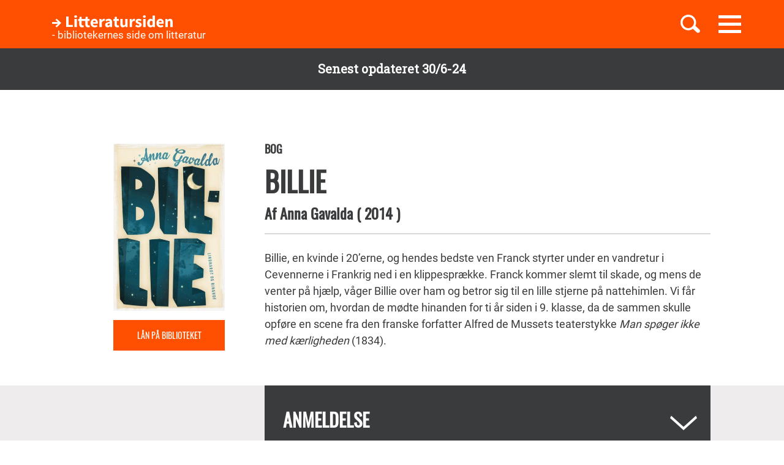

--- FILE ---
content_type: text/html; charset=UTF-8
request_url: https://litteratursiden.dk/boeger/billie
body_size: 12004
content:
<!DOCTYPE html>
<html  lang="da" dir="ltr" prefix="og: https://ogp.me/ns#">
  <head>
    <meta charset="utf-8" />
<noscript><style>form.antibot * :not(.antibot-message) { display: none !important; }</style>
</noscript><meta name="MobileOptimized" content="width" />
<meta name="HandheldFriendly" content="true" />
<meta name="viewport" content="width=device-width, initial-scale=1.0" />
<link rel="canonical" href="http://litteratursiden.dk/boeger/billie" />
<meta property="og:site_name" content="Drupal" />
<meta property="og:type" content="website" />
<meta property="og:url" content="http://litteratursiden.dk/boeger/billie" />
<meta property="og:title" content="Billie" />
<meta property="og:description" content="Billie, en kvinde i 20’erne, og hendes bedste ven Franck styrter under en vandretur i Cevennerne i Frankrig ned i en klippesprække. Franck kommer slemt til skade, og mens de venter på hjælp, våger Billie over ham og betror sig til en lille stjerne på nattehimlen. Vi får historien om," />
<link rel="icon" href="/sites/default/files/favicon_litteratursiden_web_1.png" type="image/png" />

    <title>Billie  | Litteratursiden</title>
    <script id="CookieConsent" src="https://policy.app.cookieinformation.com/uc.js" data-culture="DA" type="text/javascript"></script>
    <link rel="stylesheet" media="all" href="/sites/default/files/css/css_y0YvqBveWGeAji9nraVEPG8OD6t0wEW2FeQqJdHjRcs.css?delta=0&amp;language=da&amp;theme=litteratursiden&amp;include=eJxFjVEOwjAMQy9UliNVWZeNsrQZScro7dkAwc_Ts2XJo4ibK24wKxbaRdcwMy5wYuBc14g3fIbbvZH22HLElESnLBV-Fjh7NEJNV_jrgM0lSdmYnD4TzhMpeK7962ftpOhN7cgVFpYR-WLej-8lWDenAiMahUem3eDNocjUmF62b0q0" />
<link rel="stylesheet" media="all" href="https://cdn.jsdelivr.net/npm/entreprise7pro-bootstrap@3.4.5/dist/css/bootstrap.min.css" integrity="sha256-J8Qcym3bYNXc/gGB6fs4vFv/XDiug+tOuXJlsIMrXzo=" crossorigin="anonymous" />
<link rel="stylesheet" media="all" href="https://cdn.jsdelivr.net/npm/@unicorn-fail/drupal-bootstrap-styles@0.0.2/dist/3.1.1/7.x-3.x/drupal-bootstrap.min.css" integrity="sha512-nrwoY8z0/iCnnY9J1g189dfuRMCdI5JBwgvzKvwXC4dZ+145UNBUs+VdeG/TUuYRqlQbMlL4l8U3yT7pVss9Rg==" crossorigin="anonymous" />
<link rel="stylesheet" media="all" href="https://cdn.jsdelivr.net/npm/@unicorn-fail/drupal-bootstrap-styles@0.0.2/dist/3.1.1/8.x-3.x/drupal-bootstrap.min.css" integrity="sha512-jM5OBHt8tKkl65deNLp2dhFMAwoqHBIbzSW0WiRRwJfHzGoxAFuCowGd9hYi1vU8ce5xpa5IGmZBJujm/7rVtw==" crossorigin="anonymous" />
<link rel="stylesheet" media="all" href="https://cdn.jsdelivr.net/npm/@unicorn-fail/drupal-bootstrap-styles@0.0.2/dist/3.2.0/7.x-3.x/drupal-bootstrap.min.css" integrity="sha512-U2uRfTiJxR2skZ8hIFUv5y6dOBd9s8xW+YtYScDkVzHEen0kU0G9mH8F2W27r6kWdHc0EKYGY3JTT3C4pEN+/g==" crossorigin="anonymous" />
<link rel="stylesheet" media="all" href="https://cdn.jsdelivr.net/npm/@unicorn-fail/drupal-bootstrap-styles@0.0.2/dist/3.2.0/8.x-3.x/drupal-bootstrap.min.css" integrity="sha512-JXQ3Lp7Oc2/VyHbK4DKvRSwk2MVBTb6tV5Zv/3d7UIJKlNEGT1yws9vwOVUkpsTY0o8zcbCLPpCBG2NrZMBJyQ==" crossorigin="anonymous" />
<link rel="stylesheet" media="all" href="https://cdn.jsdelivr.net/npm/@unicorn-fail/drupal-bootstrap-styles@0.0.2/dist/3.3.1/7.x-3.x/drupal-bootstrap.min.css" integrity="sha512-ZbcpXUXjMO/AFuX8V7yWatyCWP4A4HMfXirwInFWwcxibyAu7jHhwgEA1jO4Xt/UACKU29cG5MxhF/i8SpfiWA==" crossorigin="anonymous" />
<link rel="stylesheet" media="all" href="https://cdn.jsdelivr.net/npm/@unicorn-fail/drupal-bootstrap-styles@0.0.2/dist/3.3.1/8.x-3.x/drupal-bootstrap.min.css" integrity="sha512-kTMXGtKrWAdF2+qSCfCTa16wLEVDAAopNlklx4qPXPMamBQOFGHXz0HDwz1bGhstsi17f2SYVNaYVRHWYeg3RQ==" crossorigin="anonymous" />
<link rel="stylesheet" media="all" href="https://cdn.jsdelivr.net/npm/@unicorn-fail/drupal-bootstrap-styles@0.0.2/dist/3.4.0/8.x-3.x/drupal-bootstrap.min.css" integrity="sha512-tGFFYdzcicBwsd5EPO92iUIytu9UkQR3tLMbORL9sfi/WswiHkA1O3ri9yHW+5dXk18Rd+pluMeDBrPKSwNCvw==" crossorigin="anonymous" />
<link rel="stylesheet" media="all" href="/sites/default/files/css/css_jV-Tlv5hf0QvyvoXKj-_lj3uHDniHszgwTUh8V7pQI0.css?delta=9&amp;language=da&amp;theme=litteratursiden&amp;include=eJxFjVEOwjAMQy9UliNVWZeNsrQZScro7dkAwc_Ts2XJo4ibK24wKxbaRdcwMy5wYuBc14g3fIbbvZH22HLElESnLBV-Fjh7NEJNV_jrgM0lSdmYnD4TzhMpeK7962ftpOhN7cgVFpYR-WLej-8lWDenAiMahUem3eDNocjUmF62b0q0" />

    
    <link rel="stylesheet" media="all" href="/themes/custom/litteratursiden/banner.css">
  </head>
  <body class="page-node-68480 path-node page-node-type-book has-glyphicons">

        <div id="static_site_last_update" class="llu-banner">
      <div class="container">
        <strong>Senest opdateret 30/6-24</strong>
      </div>
    </div>

    <a href="#main-content" class="visually-hidden focusable skip-link">
      Gå til hovedindhold
    </a>
    
      <div class="dialog-off-canvas-main-canvas" data-off-canvas-main-canvas>
              <div  class="navbar navbar-default" id="navbar" role="banner">
      <div class="navbar-header">
        <div class="container no-padding">
          <div class="btn-group pull-right">
                          <button id="navbar-toggle" type="button" class="navbar-toggle collapsed"
                      data-toggle="collapse" data-target="#navbar-collapse" aria-expanded="false"
                      aria-controls="navbar">
                <span class="sr-only">Toggle navigation</span>
                <span class="icon-bar"></span>
                <span class="icon-bar"></span>
                <span class="icon-bar"></span>
              </button>
                        <a class="search-toggle icon-btn pull-right no-search">
              <i class="ic-search" aria-hidden="true"></i>
            </a>
          </div>
            <div class="region region-navigation">
                <div class="logo-holder">
            <a class="logo" href="/" title="Hjem" rel="home">
                <div class="navbar-text">
                    <img class="img-responsive" src="/themes/custom/litteratursiden/images/Logo.svg" alt="Logo">
                    <div class="header--sub-text">- bibliotekernes side om litteratur</div>
                </div>

            </a>
        </div>
    <section class="lit-search-autocomplete-form block block-lit-search block-lit-search-autocomplete-block clearfix" data-drupal-selector="lit-search-autocomplete-form" id="block-searchautocompletedropdownblock">
  
    

      <form action="/boeger/billie" method="post" id="lit-search-autocomplete-form" accept-charset="UTF-8">
  <div class="lit-search-autocomplete-field-container form-group js-form-wrapper form-wrapper" data-drupal-selector="edit-search" id="edit-search"><div class="form-item js-form-item form-type-textfield js-form-type-textfield form-item-autocomplete js-form-item-autocomplete form-no-label form-group">
  
  
  <input class="lit-search-autocomplete-field form-text form-control" placeholder="Indtast søgeord, bog, forfatter" autocomplete="off" data-drupal-selector="edit-autocomplete" type="text" id="edit-autocomplete" name="autocomplete" value="" size="60" maxlength="128" />

  
  
  </div>
<span class="lit-search-autocomplete-total"></span></div>
<div class="lit-search-autocomplete-results form-group js-form-wrapper form-wrapper" data-drupal-selector="edit-search-results" id="edit-search-results"></div>
<input autocomplete="off" data-drupal-selector="form-nejctfteduyr3c37qls5scdwbj3mlnednggtpcxhx3c" type="hidden" name="form_build_id" value="form-nejCtftEDuyR3C37qlS5ScDWBj3MLneDnGgTPcxhX3c" /><input data-drupal-selector="edit-lit-search-autocomplete-form" type="hidden" name="form_id" value="lit_search_autocomplete_form" /><div data-drupal-selector="edit-actions" class="form-actions form-group js-form-wrapper form-wrapper" id="edit-actions"><button data-drupal-selector="edit-submit" class="button button--primary js-form-submit form-submit btn-primary btn icon-before" type="submit" id="edit-submit" name="op" value="Search"><span class="icon glyphicon glyphicon-search" aria-hidden="true"></span>
Search</button></div>

</form>

  </section>


  </div>

        </div>
      </div>
                    <div id="navbar-collapse" class="navbar-collapse collapse">
            <div class="region region-navigation-collapsible">
    <nav role="navigation" aria-labelledby="block-primaernavigation-menu" id="block-primaernavigation">
      
  <h2 id="block-primaernavigation-menu">Main navigation</h2>
  

        
              <ul id="main-menu"  class="main-menu nav navbar-nav">
                             <li class="l-1">
         <a href="/boerneboeger" data-drupal-link-system-path="node/96716">Børnebøger</a>
                    </li>
                        <li class="l-2">
         <a href="/boglister" data-drupal-link-system-path="boglister">Boglister</a>
                    </li>
                        <li class="l-3">
         <a href="/temaer" data-drupal-link-system-path="node/97390">Temaer</a>
                    </li>
        </ul>
  


  </nav>

  </div>

        </div>
          </div>
  
  
  <div class="header-wrapper">
    <div class="container">
      <h1 class="page-header">
<span>Billie</span>
</h1>
    </div>
  </div>

  <div role="main" class="main-container container-fluid js-quickedit-main-content">
    <div class="logo-bg-holder"></div>
    <div class="row">


                  <section class="col-sm-12">

                                      <div class="highlighted container">  <div class="region region-highlighted">
    <div data-drupal-messages-fallback class="hidden"></div>

  </div>
</div>
                  
                
                
                

                          <a id="main-content"></a>
          <div class="node-page-container">
              <div class="region region-content">
      <div class="system-block-wrap"><article class="book full clearfix">
  <div class="container">
    <div class="left-col">
      <div class="author-block">
        
            <div class="field field--name-field-book-cover-image field--type-image field--label-hidden field--item" style="display: block;">  <img loading="lazy" src="/sites/default/files/styles/book_cover/public/cover_dandigbib_org/9788711345757.jpg?itok=x-66xSlW" alt="" title="Billie" class="img-responsive" />


</div>
      
        <div class="bibliotek hidden-xs hidden-sm"> <a href="https://bibliotek.dk/da/search/work/?search_block_form=870970-basis%3A51154681&amp;fragment=content" target="_blank">Lån på biblioteket</a></div>
      </div>
    </div>
    <div class="right-col">
      
      <h4 class="node-type"> Bog</h4>
      <h2 class="title">
        <a href="/boeger/billie" rel="bookmark">
<span>Billie</span>
</a>
      </h2>
      
      <h4 class="author">
        Af
          <span> 
      <div class="field field--name-field-book-reference-author field--type-entity-reference field--label-hidden field--items">
              <div class="field--item"><a href="/forfattere/anna-gavalda" hreflang="da">Anna Gavalda</a></div>
          </div>
   </span>
                <span class="published-year">(
            <div class="field field--name-field-book-published-year field--type-integer field--label-hidden field--item">2014</div>
      
          )</span>      </h4>
      <div class="bibliotek hidden-md hidden-lg"> <a href="https://bibliotek.dk/da/search/work/?search_block_form=870970-basis%3A51154681&amp;fragment=content" target="_blank">Lån på biblioteket</a></div>
      <div class="desktop-node-content hidden-xs hidden-sm">

        <div class="social-block">
          <div class="grow">
                        
            
          </div>
        </div>
        <div class="content">
          
            <div class="field field--name-field-book-body field--type-text-with-summary field--label-hidden field--item"><p><span>Billie, en kvinde i 20’erne, og hendes bedste ven Franck styrter under en vandretur i Cevennerne i Frankrig ned i en klippesprække. Franck kommer slemt til skade, og mens de venter på hjælp, våger Billie over ham og betror sig til en lille stjerne på nattehimlen. Vi får historien om, hvordan de mødte hinanden for ti år siden i 9. klasse, da de sammen skulle opføre en scene fra den franske forfatter Alfred de Mussets teaterstykke&nbsp;</span><em>Man spøger ikke med kærligheden</em><span>&nbsp;(1834).</span></p></div>
      
          
          
        </div>
      </div>
    </div>
        <div class="mobile-node-content hidden-md hidden-lg">
      <div class="social-block">
        <div class="grow">
                    
          
        </div>
      </div>
      <div class="content">
        
            <div class="field field--name-field-book-body field--type-text-with-summary field--label-hidden field--item"><p><span>Billie, en kvinde i 20’erne, og hendes bedste ven Franck styrter under en vandretur i Cevennerne i Frankrig ned i en klippesprække. Franck kommer slemt til skade, og mens de venter på hjælp, våger Billie over ham og betror sig til en lille stjerne på nattehimlen. Vi får historien om, hvordan de mødte hinanden for ti år siden i 9. klasse, da de sammen skulle opføre en scene fra den franske forfatter Alfred de Mussets teaterstykke&nbsp;</span><em>Man spøger ikke med kærligheden</em><span>&nbsp;(1834).</span></p></div>
      
        
      </div>
    </div>
  </div>
  <div class="accordion">
    <div class="container">
      <div class="right-col"> 
<div  class="book-additional-info effect-none field-group-accordion-wrapper">

<h3  class="field-group-format-toggler accordion-item">
  <a href="#">Anmeldelse</a>
</h3>
<div  class="book-review field-group-format-wrapper">
    <article class="review is-sticky additional-info clearfix">

  
      <h2>
      <a href="/anmeldelser/billie-af-anna-gavalda" rel="bookmark">
<span>Billie af Anna Gavalda</span>
</a>
    </h2>
    

  
  <div class="content">
    <ul class="links inline list-inline"><li class="comment-forbidden"><a href="/user/login?destination=/boeger/billie%23comment-form">Log ind</a> for at skrive kommentarer</li></ul><div class="form-item js-form-item form-type-item js-form-type-item form-item- js-form-item- form-no-label form-group">
  
  
  17 jul.14

  
  
  </div>
<article class="content-owner-portrait">
      <div class="review-author flex-row flex-nowrap">
      <div class="image-col">
        
            <div class="field field--name-field-user-picture field--type-image field--label-hidden field--item">  <a href="/users/pernille-lisborg" hreflang="da"><img loading="lazy" src="/sites/default/files/styles/avatar/public/field_user_picture/Pernille_Lisborg_sh.jpg?itok=UsZV6AX9" width="155" height="155" alt="" class="img-responsive" />

</a>
</div>
      
      </div>
      <div class="info-col">
        
            <div class="field field--name-field-user-full-name field--type-string field--label-hidden field--item"><span class="authored-by">Af</span><a href="/users/pernille-lisborg" hreflang="da">Pernille Lisborg</a></div>
      
        
        <div class="user-roles form-group">Skribent</div>

      </div>
    </div>
  </article>

            <div class="field field--name-field-review-body field--type-text-long field--label-hidden field--item"><p><strong>Letlæst og livsbekræftende roman om Billie og Franck og deres stærke venskab.</strong></p>
<p>Billie og Franck blev i slutningen af folkeskolen sat sammen for at opføre en scene fra teaterstykket ”Man spøger ikke med kærlighed” af Alfred de Musset. De var begge anderledes og udenfor det almindelige fællesskab i skolen. Hun, fordi hun boede i en campingvogn hos en voldelig far og en fordrukken stedmor. Han, fordi han var en stille, følsom dreng, der helst vil lege med piger og er bedre til at tegne end til sport. Hun forsøgte hele tiden at blive optaget i fællesskabet af piger i klassen. Han holdt sig for sig selv.</p>
<p>Under arbejdet med ”Man spøger ikke med kærlighed” udvikler Billie og Franck et helt specielt venskab. Det venskab fortæller Billie om i denne roman. Faktisk fortæller hun det til en stjerne på nattehimlen en nat, hvor de under en udflugt i bjergene er styrtet ned i en klippesprække. Franck er kommet slemt til skade, og Billie fortæller, mens hun våger og venter på hjælp.</p>
<p>Igennem de første tyve sider af romanen syntes jeg, sproget var irriterende; lidt for rappe replikker, lidt for sjovt på stand up-måden. Men efterhånden, som jeg kom ind i romanen, fandt jeg ud af hvorfor. Det er Billie, der fortæller historien, og Billie forsøger at gemme sin skrøbelighed bag smarte bemærkninger. Hele sin barndom var hun bange. Hun fik ikke så mange bank, at hun kom i avisen eller i socialkontorets sagsmapper, men hun fik hele tiden en lille smule bank. Nok til aldrig at føle sig tryg, nok til at altid at være bange og nok til aldrig at føle sig elsket. Billies mor forlod hende, da Billie var et år gammel. Ifølge Billies far, fordi Billie hylede så meget, at ingen kunne holde hende ud.</p>
<p>Samtidig voksede Franck op hos en meget dominerende far, der ikke ville have en søn, der tegnede smykker og slet ikke en søn, der var bøsse. Så selvom Franck på overfladen ser ud til at have et meget bedre hjem end Billie, var han også anderledes og udenfor. <em>Billie</em> er en letlæst og livsbekræftende roman, og fortællingen om Billie og Franck og deres stærke venskab rørte mig. Historien om at være anderledes og ikke føle, at man hører til, vil kunne genkendes af mange, også selv om man ikke er vokset op i en campingvogn med en voldelig far og en fordrukken stedmor.&nbsp;</p>
<p>Originally published by Pernille Lisborg, Litteratursiden.</p></div>
      
  </div>

</article>

</div>

<h3  class="field-group-format-toggler accordion-item">
  <a href="#">Bogdetaljer</a>
</h3>
<div  class="book-details field-group-format-wrapper">
    
  <div class="field field--name-field-book-publisher field--type-string field--label-above">
    <div class="field--label">Forlag</div>
              <div class="field--item">Lindhardt og Ringhof</div>
          </div>

  <div class="field field--name-field-book-translater field--type-string field--label-above">
    <div class="field--label">Oversætter</div>
              <div class="field--item">Elin Lassen</div>
          </div>

  <div class="field field--name-field-book-old-library-key field--type-string field--label-above">
    <div class="field--label">Faustnummer</div>
              <div class="field--item">51154681</div>
          </div>

  <div class="field field--name-field-book-graphic field--type-string field--label-above">
    <div class="field--label">Graphic</div>
              <div class="field--item">Mikkel Henssel</div>
          </div>

  <div class="field field--name-field-book-isbn field--type-string field--label-above">
    <div class="field--label">ISBN</div>
              <div class="field--item">9788711345757</div>
          </div>

  <div class="field field--name-field-book-number-of-pages field--type-integer field--label-above">
    <div class="field--label">Antal sider</div>
              <div class="field--item">208</div>
          </div>

</div></div>
</div>
    </div>
  </div>

      <div class="block-views-blockrelated-books-related-books-by-author-block">
      <div class="content-wrapper">
        <h2 class="block-title">Andre bøger af Anna Gavalda</h2>
        <div class="views-element-container form-group"><div class="related-books-by-author js-view-dom-id-ce530cd0c4071465455527c6e6783982b7ee327a6f1015ee8c91ff14e97181de related-books">
  
  
  

  
  
  

  <div class="lit-slider">
          <div class="views-row">
      <article class="book slick-item clearfix">
  <div class="content">

    <a href="/boeger/lykken-er-en-sjaelden-fugl" rel="bookmark">
              
            <div class="field field--name-field-book-cover-image field--type-image field--label-hidden field--item" style="display: block;">  <img loading="lazy" src="/sites/default/files/styles/slick_item/public/cover_dandigbib_org/9788791654824.jpg?itok=OdR3sbRm" width="188" height="289" alt="" title="Lykken er en sjælden fugl" class="img-responsive" />


</div>
      
          </a>

    
          <h2>
        <a href="/boeger/lykken-er-en-sjaelden-fugl" rel="bookmark">
<span>Lykken er en sjælden fugl</span>
</a>
      </h2>
      <div class="author">
                          Af 
            Anna Gavalda
      
                    </div>        

  </div>
  <div class="hover-content">
    <a class="link-wrapper" href="/boeger/lykken-er-en-sjaelden-fugl"></a>
    <h2>
      
<span>Lykken er en sjælden fugl</span>

    </h2>
          <div class="description book">        Den parisiske arkitekt Charles er i midtvejskrise - Succesfuld udadtil, men hustruen er kold og steddatteren ligeglad -  Et dødsfald får ham tilbage i tiden, og så støder han på en…
      </div>
        
          <a class="read-more" href="/boeger/lykken-er-en-sjaelden-fugl" rel="bookmark">Læs mere</a>
      </div>
</article>

    </div>
          <div class="views-row">
      <article class="book slick-item clearfix">
  <div class="content">

    <a href="/boeger/bare-sammen" rel="bookmark">
              
            <div class="field field--name-field-book-cover-image field--type-image field--label-hidden field--item" style="display: block;">  <img loading="lazy" src="/sites/default/files/styles/slick_item/public/cover_dandigbib_org/9788790724924.jpg?itok=U_Bj4KdI" width="188" height="289" alt="" title="Bare sammen" class="img-responsive" />


</div>
      
          </a>

    
          <h2>
        <a href="/boeger/bare-sammen" rel="bookmark">
<span>Bare sammen</span>
</a>
      </h2>
      <div class="author">
                          Af 
            Anna Gavalda
      
                    </div>        

  </div>
  <div class="hover-content">
    <a class="link-wrapper" href="/boeger/bare-sammen"></a>
    <h2>
      
<span>Bare sammen</span>

    </h2>
          <div class="description book">        En halvsenil gammel dame, en lømmel af en kok, en aristokrat med sociale hæmninger og en anorektisk pige finder sammen i et fællesskab.
      </div>
        
          <a class="read-more" href="/boeger/bare-sammen" rel="bookmark">Læs mere</a>
      </div>
</article>

    </div>
          <div class="views-row">
      <article class="book slick-item clearfix">
  <div class="content">

    <a href="/boeger/35-kilos-hab" rel="bookmark">
              
            <div class="image--default field field--name-field-book-cover-image field--type-image field--label-hidden field--item" style="display: block;">  <img loading="lazy" src="/sites/default/files/styles/slick_item/public/default_images/placeholder_5.png?itok=w35Zs6P7" width="188" height="289" alt="" class="img-responsive" />


</div>
      
          </a>

    
          <h2>
        <a href="/boeger/35-kilos-hab" rel="bookmark">
<span>35 kilos håb</span>
</a>
      </h2>
      <div class="author">
                          Af 
            Anna Gavalda
      
                    </div>        

  </div>
  <div class="hover-content">
    <a class="link-wrapper" href="/boeger/35-kilos-hab"></a>
    <h2>
      
<span>35 kilos håb</span>

    </h2>
          <div class="description book">        For 13-årige Grégoire er skolen ren tortur. Han er kun lykkelig, når han pusler med sit værktøj og sine opfindelser. Den eneste, der tror på ham, er hans elskede morfar Leon
      </div>
        
          <a class="read-more" href="/boeger/35-kilos-hab" rel="bookmark">Læs mere</a>
      </div>
</article>

    </div>
          <div class="views-row">
      <article class="book slick-item clearfix">
  <div class="content">

    <a href="/boeger/jeg-har-elsket" rel="bookmark">
              
            <div class="image--default field field--name-field-book-cover-image field--type-image field--label-hidden field--item" style="display: block;">  <img loading="lazy" src="/sites/default/files/styles/slick_item/public/default_images/placeholder_5.png?itok=w35Zs6P7" width="188" height="289" alt="" class="img-responsive" />


</div>
      
          </a>

    
          <h2>
        <a href="/boeger/jeg-har-elsket" rel="bookmark">
<span>Jeg har elsket</span>
</a>
      </h2>
      <div class="author">
                          Af 
            Anna Gavalda
      
                    </div>        

  </div>
  <div class="hover-content">
    <a class="link-wrapper" href="/boeger/jeg-har-elsket"></a>
    <h2>
      
<span>Jeg har elsket</span>

    </h2>
          <div class="description book">        Chloé er blevet forladt af sin ægtemand, men hendes svigerfar tager hånd om hende og børnene, og fortæller hende sin livs- og kærlighedshistorie til trøst og opbyggelse
      </div>
        
          <a class="read-more" href="/boeger/jeg-har-elsket" rel="bookmark">Læs mere</a>
      </div>
</article>

    </div>
          <div class="views-row">
      <article class="book slick-item clearfix">
  <div class="content">

    <a href="/boeger/jeg-ville-onske-der-var-en-der-ventede-pa-mig-et-eller-andet-sted" rel="bookmark">
              
            <div class="field field--name-field-book-cover-image field--type-image field--label-hidden field--item" style="display: block;">  <img loading="lazy" src="/sites/default/files/styles/slick_item/public/cover_dandigbib_org/9788711446980.jpg?itok=m6gIryhy" width="188" height="289" alt="" title="Jeg ville ønske, der var én der ventede på mig et eller andet sted ..." class="img-responsive" />


</div>
      
          </a>

    
          <h2>
        <a href="/boeger/jeg-ville-onske-der-var-en-der-ventede-pa-mig-et-eller-andet-sted" rel="bookmark">
<span>Jeg ville ønske, der var én der ventede på mig et eller andet sted ...</span>
</a>
      </h2>
      <div class="author">
                          Af 
            Anna Gavalda
      
                    </div>        

  </div>
  <div class="hover-content">
    <a class="link-wrapper" href="/boeger/jeg-ville-onske-der-var-en-der-ventede-pa-mig-et-eller-andet-sted"></a>
    <h2>
      
<span>Jeg ville ønske, der var én der ventede på mig et eller andet sted ...</span>

    </h2>
          <div class="description book">        Noveller fra dagens Frankrig om mænd og kvinder med deres forskellige oplevelser af hverdagen, hvor de - både i Paris og i provinsen - tager skæbnen i egen hånd.
      </div>
        
          <a class="read-more" href="/boeger/jeg-ville-onske-der-var-en-der-ventede-pa-mig-et-eller-andet-sted" rel="bookmark">Læs mere</a>
      </div>
</article>

    </div>
  </div>
  
  

  
  

  
  
</div>
</div>

      </div>
    </div>
    
</article>
</div>
<section class="views-element-container block block-views block-views-blockrelated-content-related-content-block clearfix" id="block-views-block-related-content-block">
  <div class="content-wrapper">
          <div class="form-group"><div class="related-content-block js-view-dom-id-2c28ad39415681c65aa246bd72c2dc97c4930eec7d8aab00540f6dedeb96b175 related-content">
  
  
  

  
  
  

      <div class="views-row"><article class="article teaser clearfix">
  <div class="content">
    <div class="node-type">Artikel</div>
    
          <h2>
        <a href="/artikler/romance-er-kommet-blive-og-der-er-noget-enhver-smag" rel="bookmark">
<span>Romance er kommet for at blive – og der er noget for enhver smag</span>
</a>
      </h2>
        
    <div class="inner-content">
      <a href="/users/litteratursiden" hreflang="da">Litteratursiden</a>
            <div class="field field--name-field-teaser field--type-string-long field--label-hidden field--item">Romancelitteratur buldrer frem – men hvor skal man starte, hvad er et ”trope”, og hvad kan dansk romance? </div>
      
      <div class="field--type-text-long">
                
                
      </div>
    </div>
    <a class="btn-link" href="/artikler/romance-er-kommet-blive-og-der-er-noget-enhver-smag" rel="bookmark">Læs artikel</a>
  </div>
</article>
</div>

  
  

  
  

  
  
</div>
</div>

      </div>
</section>

<section class="views-element-container block block-views block-views-blockcomments-user-reviews-block clearfix" id="block-views-block-comments-user-reviews-block">
  <div class="comments-header dark">
    <div class="container">
      <div class="flex-row flex-nowrap">
        <div class="left-col flex-row align-center">
          <div class="reviews-icon">
          </div>
        </div>
        <div class="right-col flex-row align-center space-between">
          <div class="title-container">
            
                          <h2 class="block-title">Brugernes anmeldelser</h2>
                        
          </div>
        </div>
      </div>
    </div>
  </div>
  <div class="comments-body">
    <div class="container">
      <div class="right-col">
                  <div class="form-group"><div class="user-reviews-block js-view-dom-id-244acf206e580e5af56bd8317c486fa7e215b559c9e90480809423fe2c20b49c">
  
  
  

  
  
  

      <div class="views-row"><div class="views-field views-field-extrafield-views-integration__flag-notifications"><span class="field-content"></span></div><div class="views-field views-field-lit-comments-count"><span class="field-content">0 anmeldelser</span></div><div class="views-field views-field-field-book-comments"><div class="field-content"><section>

      <div class="comments-posting-forbidden form-group"><a href="/user/login?destination=/boeger/billie%23comment-form">Log ind</a> for at skrive kommentarer</div>

  
  <div id="comments-container-68480" class="comments-container form-group"></div>


</section>
</div></div></div>

  
  

  
  

  
  
</div>
</div>

              </div>
    </div>
  </div>
</section>


  </div>

          </div>
              </section>
    </div>
  </div>

      <footer class="footer">
      <div class="container">
        <div class="row">
          <div class="logo-holder">
            <img class="img-responsive" src="/themes/custom/litteratursiden/images/Logo.svg" alt="Logo">
          </div>
          <div class="col-sm-12">
              <div class="region region-footer">
    <nav role="navigation" aria-labelledby="block-sidefod-menu" id="block-sidefod">
            
  <h2 class="visually-hidden" id="block-sidefod-menu">- bibliotekernes side om litteratur</h2>
  

        
              <ul class="menu nav">
                            <li>
        <a href="/om-litteratursidendk" data-drupal-link-system-path="node/105055">Om Litteratursiden</a>
                  </li>
                        <li>
        <a href="https://www.was.digst.dk/litteratursiden-dk">Tilgængelighed</a>
                  </li>
          <li><a href="javascript:CookieConsent.renew()">Administrér samtykke</a></li>
    </ul>
  


  </nav>
<nav role="navigation" aria-labelledby="block-social-menu" id="block-social">
      
  <h2 id="block-social-menu">Følg os</h2>
  

        
              <ul class="menu nav">
                            <li class="facebook">
        <a href="https://www.facebook.com/litteratursiden">Facebook</a>
                  </li>
                        <li class="instagram">
        <a href="https://www.instagram.com/litteratursiden">Instagram</a>
                  </li>
                        <li class="twitter">
        <a href="https://twitter.com/Litteratursiden">Twitter</a>
                  </li>
        </ul>
  


  </nav>

  </div>

          </div>
        </div>
      </div>
    </footer>
  
  </div>

    
    <script type="application/json" data-drupal-selector="drupal-settings-json">{"path":{"baseUrl":"\/","pathPrefix":"","currentPath":"node\/68480","currentPathIsAdmin":false,"isFront":false,"currentLanguage":"da"},"pluralDelimiter":"\u0003","suppressDeprecationErrors":true,"ajaxPageState":{"libraries":"[base64]","theme":"litteratursiden","theme_token":null},"ajaxTrustedUrl":{"form_action_p_pvdeGsVG5zNF_XLGPTvYSKCf43t8qZYSwcfZl2uzM":true},"bootstrap":{"forms_has_error_value_toggle":1,"modal_animation":1,"modal_backdrop":"true","modal_focus_input":1,"modal_keyboard":1,"modal_select_text":1,"modal_show":1,"modal_size":"","popover_enabled":1,"popover_animation":1,"popover_auto_close":1,"popover_container":"body","popover_content":"","popover_delay":"0","popover_html":0,"popover_placement":"right","popover_selector":"","popover_title":"","popover_trigger":"click","tooltip_enabled":1,"tooltip_animation":1,"tooltip_container":"body","tooltip_delay":"0","tooltip_html":0,"tooltip_placement":"auto left","tooltip_selector":"","tooltip_trigger":"hover"},"field_group":{"accordion":{"mode":"default","context":"view","settings":{"classes":"book-additional-info","id":"book-additional-info","effect":"none"}},"accordion_item":{"mode":"default","context":"view","settings":{"classes":"book-review","show_empty_fields":false,"id":"book-additional-info-review","formatter":"closed"}}},"user":{"uid":0,"permissionsHash":"92990dad9850c7a0439583a0c6f28a66b53c3a04e0c88dc51d1808088c436e2b"}}</script>
<script src="/core/assets/vendor/jquery/jquery.min.js?v=3.7.1"></script>
<script src="/core/assets/vendor/underscore/underscore-min.js?v=1.13.7"></script>
<script src="/core/assets/vendor/once/once.min.js?v=1.0.1"></script>
<script src="/sites/default/files/languages/da_Cn4bILoAOJ9eopl1NYxVLqJQZb6nyNdNWE9kof91cFg.js?stmodn"></script>
<script src="/core/misc/drupalSettingsLoader.js?v=10.4.5"></script>
<script src="/core/misc/drupal.js?v=10.4.5"></script>
<script src="/core/misc/drupal.init.js?v=10.4.5"></script>
<script src="/modules/contrib/jquery_ui/assets/vendor/jquery.ui/ui/version-min.js?v=1.13.2"></script>
<script src="/modules/contrib/jquery_ui/assets/vendor/jquery.ui/ui/keycode-min.js?v=1.13.2"></script>
<script src="/modules/contrib/jquery_ui/assets/vendor/jquery.ui/ui/unique-id-min.js?v=1.13.2"></script>
<script src="/modules/contrib/jquery_ui/assets/vendor/jquery.ui/ui/widget-min.js?v=1.13.2"></script>
<script src="/modules/contrib/jquery_ui/assets/vendor/jquery.ui/ui/widgets/accordion-min.js?v=1.13.2"></script>
<script src="/modules/contrib/jquery_ui/assets/vendor/jquery.ui/ui/data-min.js?v=1.13.2"></script>
<script src="/modules/contrib/jquery_ui/assets/vendor/jquery.ui/ui/disable-selection-min.js?v=1.13.2"></script>
<script src="/modules/contrib/jquery_ui/assets/vendor/jquery.ui/ui/focusable-min.js?v=1.13.2"></script>
<script src="/modules/contrib/jquery_ui/assets/vendor/jquery.ui/ui/form-min.js?v=1.13.2"></script>
<script src="/modules/contrib/jquery_ui/assets/vendor/jquery.ui/ui/ie-min.js?v=1.13.2"></script>
<script src="/modules/contrib/jquery_ui/assets/vendor/jquery.ui/ui/labels-min.js?v=1.13.2"></script>
<script src="/modules/contrib/jquery_ui/assets/vendor/jquery.ui/ui/plugin-min.js?v=1.13.2"></script>
<script src="/modules/contrib/jquery_ui/assets/vendor/jquery.ui/ui/safe-active-element-min.js?v=1.13.2"></script>
<script src="/modules/contrib/jquery_ui/assets/vendor/jquery.ui/ui/safe-blur-min.js?v=1.13.2"></script>
<script src="/modules/contrib/jquery_ui/assets/vendor/jquery.ui/ui/scroll-parent-min.js?v=1.13.2"></script>
<script src="/modules/contrib/jquery_ui/assets/vendor/jquery.ui/ui/tabbable-min.js?v=1.13.2"></script>
<script src="/libraries/tiny-slider/dist/min/tiny-slider.js?v=1.x"></script>
<script src="/core/assets/vendor/tabbable/index.umd.min.js?v=6.2.0"></script>
<script src="/themes/contrib/bootstrap/js/bootstrap-pre-init.js?stmodn"></script>
<script src="https://cdn.jsdelivr.net/npm/entreprise7pro-bootstrap@3.4.5/dist/js/bootstrap.js" integrity="sha256-LOiXoKZ2wysQPuIK+KrFj0/gFFms8dpu21l//MOukmw=" crossorigin="anonymous"></script>
<script src="/themes/contrib/bootstrap/js/drupal.bootstrap.js?stmodn"></script>
<script src="/themes/contrib/bootstrap/js/attributes.js?stmodn"></script>
<script src="/themes/contrib/bootstrap/js/theme.js?stmodn"></script>
<script src="/themes/contrib/bootstrap/js/popover.js?stmodn"></script>
<script src="/themes/contrib/bootstrap/js/tooltip.js?stmodn"></script>
<script src="/modules/contrib/field_group/js/field_group.js?stmodn"></script>
<script src="/modules/contrib/field_group/modules/field_group_accordion/js/accordion.js?stmodn"></script>
<script src="/core/misc/progress.js?v=10.4.5"></script>
<script src="/themes/contrib/bootstrap/js/misc/progress.js?stmodn"></script>
<script src="/core/assets/vendor/loadjs/loadjs.min.js?v=4.3.0"></script>
<script src="/core/misc/debounce.js?v=10.4.5"></script>
<script src="/core/misc/announce.js?v=10.4.5"></script>
<script src="/core/misc/message.js?v=10.4.5"></script>
<script src="/themes/contrib/bootstrap/js/misc/message.js?stmodn"></script>
<script src="/core/misc/ajax.js?v=10.4.5"></script>
<script src="/themes/contrib/bootstrap/js/misc/ajax.js?stmodn"></script>
<script src="/modules/contrib/flag/js/flag-action_link_flash.js?v=10.4.5"></script>
<script src="/modules/custom/lit_search/js/autocomplete.js?v=1"></script>
<script src="/modules/custom/lit_slider/js/lit_slider.js?v=1.x"></script>
<script src="/themes/custom/litteratursiden/build/app.js?v=1.0.0"></script>
<script src="/themes/custom/litteratursiden/js/litteratursiden.js?v=1.0.0"></script>
<script src="/themes/custom/litteratursiden/js/dropdown-list.js?v=1.0.0"></script>
<script src="/themes/custom/litteratursiden/js/jquery.matchHeight.js?v=1.0.0"></script>


    <!-- Start p?WebTrekk Script  (Inds? til og med denne linje i headder)-->
    <script type="text/javascript">
      window.addEventListener('CookieInformationConsentGiven', function (event) {
        if (CookieInformation.getConsentGivenFor('cookie_cat_statistic')) {
          //Placeholder for fremtidige OnSiteSearch variabler start
          //Placeholder for fremtidige OnSiteSearch variabler slut

          window._tiConfig = window._tiConfig || {
                tiDomain: 'responder.wt-safetag.com',// Domain for tracking
                tiId: '476651662471322',// Tracking ID
              option: { }
          };

          /** start TagIntegration loader  */
          (function(c,d,a,f){c.wts=c.wts||[];var g=function(b){var a="";b.customDomain&&b.customPath?a=b.customDomain+"/"+b.customPath:b.tiDomain&&b.tiId&&(a=b.tiDomain+"/resp/api/get/"+b.tiId+"?url="+encodeURIComponent(c.location.href)+"&v=5");if(b.option)for(var d in b.option)a+="&"+d+"="+encodeURIComponent(b.option[d]);return a};if(-1===d.cookie.indexOf("wt_r=1")){var e=d.getElementsByTagName(a)[0];a=d.createElement(a);a.async=!0;a.onload=function(){if("undefined"!==typeof c.wt_r&&!isNaN(c.wt_r)){var b=
          new Date,a=b.getTime()+1E3*parseInt(c.wt_r);b.setTime(a);d.cookie="wt_r=1;path=/;expires="+b.toUTCString()}};a.onerror=function(){"undefined"!==typeof c.wt_mcp_hide&&"function"===typeof c.wt_mcp_hide.show&&(c.wt_mcp_hide.show(),c.wt_mcp_hide.show=function(){})};a.src="//"+g(f);e.parentNode.insertBefore(a,e)}})(window,document,"script",_tiConfig);

          /** end TagIntegration loader */

          /*<![CDATA[*/(function() {var sz = document.createElement('script'); sz.type = 'text/javascript'; sz.async = true; sz.src = '//siteimproveanalytics.com/js/siteanalyze_2240844.js'; var s = document.getElementsByTagName('script')[0]; s.parentNode.insertBefore(sz, s);})();/*]]>*/
        }
      }, false);
    </script>
    <!-- Slut p?WebTrekk Script (Inds? til og med denne linje i headder)-->

    <script>
      window.addEventListener('CookieInformationConsentGiven', function (event) {
        if (CookieInformation.getConsentGivenFor('cookie_cat_statistic')) {
          'use strict';(function(){var a=document.createElement('script');a.src='https://unpkg.com/@charlietango/ddb-widget/dist/ddb-widget.js',document.head.appendChild(a),a.onload=function(){var b=document.createElement('ddb-widget');document.body.appendChild(b)}})();
        }
      }, false);
    </script>
  </body>
</html>
